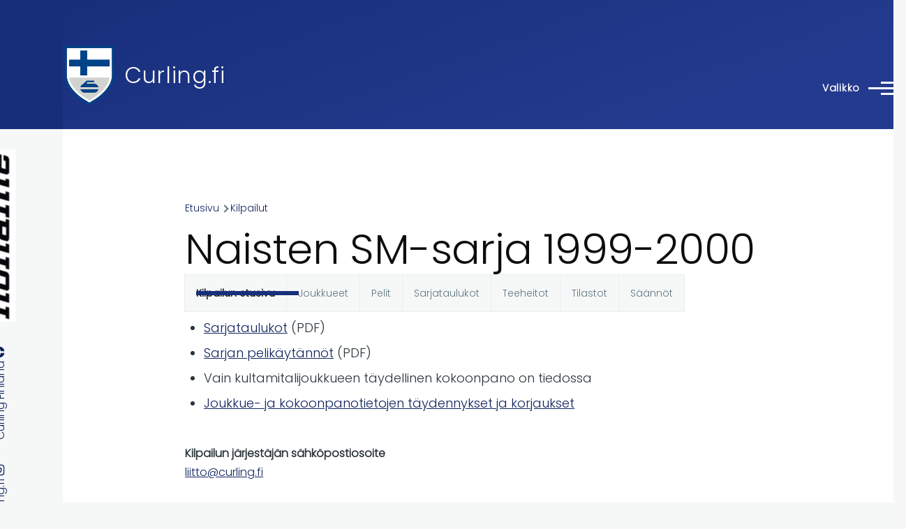

--- FILE ---
content_type: text/html; charset=UTF-8
request_url: https://www.curling.fi/fi/kilpailut/sarjat/3673
body_size: 13053
content:
<!DOCTYPE html>
<html lang="fi" dir="ltr" style="--color--primary-hue:226;--color--primary-saturation:68%;--color--primary-lightness:29">
  <head>
    <meta charset="utf-8" />
<noscript><style>form.antibot * :not(.antibot-message) { display: none !important; }</style>
</noscript><link rel="apple-touch-icon" sizes="180x180" href="/apple-touch-icon.png?v=1" />
<link rel="icon" type="image/png" sizes="32x32" href="/favicon-32x32.png?v=1" />
<link rel="icon" type="image/png" sizes="16x16" href="/favicon-16x16.png?v=1" />
<link rel="manifest" href="/site.webmanifest?v=1" />
<link rel="mask-icon" href="/safari-pinned-tab.svg?v=1" color="#5bbad5" />
<link rel="shortcut icon" href="/favicon.ico?v=1" />
<meta name="msapplication-TileColor" content="#2b5797" />
<meta name="theme-color" content="#ffffff" />
<script async src="https://www.googletagmanager.com/gtag/js?id=UA-493437-3" type="text/plain" id="cookies_ga_google_analytics_tracking_file" data-cookieconsent="analytics"></script>
<script>window.dataLayer = window.dataLayer || [];function gtag(){dataLayer.push(arguments)};gtag("js", new Date());gtag("set", "developer_id.dMDhkMT", true);gtag("config", "UA-493437-3", {"groups":"default","anonymize_ip":true,"page_placeholder":"PLACEHOLDER_page_path","allow_ad_personalization_signals":false});</script>
<meta name="Generator" content="Drupal 10 (https://www.drupal.org)" />
<meta name="MobileOptimized" content="width" />
<meta name="HandheldFriendly" content="true" />
<meta name="viewport" content="width=device-width, initial-scale=1.0" />
<link rel="stylesheet" href="https://fonts.googleapis.com/css?family=Poppins:300&amp;subset=latin-ext&amp;display=swap" media="all" />
<link rel="alternate" hreflang="en" href="https://www.curling.fi/en/competitions/leagues/3673" />
<link rel="alternate" hreflang="fi" href="https://www.curling.fi/fi/kilpailut/sarjat/3673" />
<link rel="canonical" href="https://www.curling.fi/fi/kilpailut/sarjat/3673" />
<link rel="shortlink" href="https://www.curling.fi/fi/node/3673" />

    <title>Naisten SM-sarja 1999-2000 | Curling.fi</title>
    <link rel="stylesheet" media="all" href="/files/assets/css/css_gj0L4qjlA1zchWdBFebfU7aIesvMt1WJP1SkfG6V4tk.css?delta=0&amp;language=fi&amp;theme=curling_theme&amp;include=[base64]" />
<link rel="stylesheet" media="all" href="/files/assets/css/css_i3u4N9-srcXPoaZDUQ4md_G5_FyPsRtiNJiMO-N72Nc.css?delta=1&amp;language=fi&amp;theme=curling_theme&amp;include=[base64]" />

    <script type="application/json" data-drupal-selector="drupal-settings-json">{"path":{"baseUrl":"\/","pathPrefix":"fi\/","currentPath":"node\/3673","currentPathIsAdmin":false,"isFront":false,"currentLanguage":"fi"},"pluralDelimiter":"\u0003","suppressDeprecationErrors":true,"colorbox":{"opacity":"0.85","current":"{current} of {total}","previous":"\u00ab Prev","next":"Next \u00bb","close":"Sulje","maxWidth":"98%","maxHeight":"98%","fixed":true,"mobiledetect":true,"mobiledevicewidth":"480px"},"google_analytics":{"account":"UA-493437-3","trackOutbound":true,"trackMailto":true,"trackTel":true,"trackDownload":true,"trackDownloadExtensions":"7z|aac|arc|arj|asf|asx|avi|bin|csv|doc(x|m)?|dot(x|m)?|exe|flv|gif|gz|gzip|hqx|jar|jpe?g|js|mp(2|3|4|e?g)|mov(ie)?|msi|msp|pdf|phps|png|ppt(x|m)?|pot(x|m)?|pps(x|m)?|ppam|sld(x|m)?|thmx|qtm?|ra(m|r)?|sea|sit|tar|tgz|torrent|txt|wav|wma|wmv|wpd|xls(x|m|b)?|xlt(x|m)|xlam|xml|z|zip","trackColorbox":true},"improved_multi_select":{"selectors":["select[multiple]"],"filtertype":"partial","placeholder_text":"","orderable":false,"js_regex":false,"groupresetfilter":false,"remove_required_attr":false,"buttontext_add":"\u003E","buttontext_addall":"\u00bb","buttontext_del":"\u003C","buttontext_delall":"\u00ab","buttontext_moveup":"Move up","buttontext_movedown":"Move down"},"cookies":{"cookiesjsr":{"config":{"cookie":{"name":"cookiesjsr","expires":31536000000,"domain":"","sameSite":"Lax","secure":false},"library":{"libBasePath":"https:\/\/cdn.jsdelivr.net\/gh\/jfeltkamp\/cookiesjsr@1\/dist","libPath":"https:\/\/cdn.jsdelivr.net\/gh\/jfeltkamp\/cookiesjsr@1\/dist\/cookiesjsr.min.js","scrollLimit":250},"callback":{"method":"post","url":"\/fi\/cookies\/consent\/callback.json","headers":[]},"interface":{"openSettingsHash":"#editCookieSettings","showDenyAll":true,"denyAllOnLayerClose":false,"settingsAsLink":false,"availableLangs":["en","fi"],"defaultLang":"fi","groupConsent":true,"cookieDocs":true}},"services":{"functional":{"id":"functional","services":[{"key":"functional","type":"functional","name":"Required functional","info":{"value":"Fallback","format":"full_html"},"uri":"","needConsent":false}],"weight":1},"tracking":{"id":"tracking","services":[{"key":"analytics","type":"tracking","name":"Google Analytics","info":{"value":"","format":"full_html"},"uri":"","needConsent":true}],"weight":10}},"translation":{"_core":{"default_config_hash":"X8VxTkyAAEb9q-EhYz30-BkJ9Ftv5-u1H7BXLXHQe1o"},"langcode":"fi","bannerText":"Sivustolla k\u00e4ytet\u00e4\u00e4n omia sek\u00e4 kolmannen osapuolen ev\u00e4steit\u00e4. Sivuston omat ev\u00e4steet ovat v\u00e4ltt\u00e4m\u00e4tt\u00f6mi\u00e4 mm. sivuston sis\u00e4\u00e4nkirjautumisen mahdollistamiseksi. Kolmannen osapuolen ev\u00e4steiden avulla ker\u00e4t\u00e4\u00e4n tietoja sivuston k\u00e4yt\u00f6st\u00e4 k\u00e4ytt\u00e4j\u00e4kokemuksen kehitt\u00e4miseksi. Mik\u00e4li valitset \u0022HYV\u00c4KSY KAIKKI\u0022, annat suostumuksesi kaikkien ev\u00e4steiden k\u00e4ytt\u00e4miseen. Voit hyv\u00e4ksy\u00e4 tai kielt\u00e4\u00e4 eri ev\u00e4stetyypit koska tahansa valitsemalla \u0022Asetukset\u0022.","privacyPolicy":"Tietosuojaseloste","privacyUri":"\/fi\/tietosuojaselosteet","imprint":"","imprintUri":"","cookieDocs":"Tietoa ev\u00e4steist\u00e4","cookieDocsUri":"https:\/\/www.curling.fi\/fi\/tietoa-evasteista","officialWebsite":"Official website","denyAll":"Vain v\u00e4ltt\u00e4m\u00e4tt\u00f6m\u00e4t","alwaysActive":"Aina aktiivinen","settings":"Ev\u00e4steasetukset","acceptAll":"Hyv\u00e4ksy kaikki","requiredCookies":"V\u00e4ltt\u00e4m\u00e4tt\u00f6m\u00e4t ev\u00e4steet","cookieSettings":"Ev\u00e4steasetukset","close":"Sulje","readMore":"Lue lis\u00e4\u00e4","allowed":"sallittu","denied":"kielletty","settingsAllServices":"Kaikkien ev\u00e4steiden asetukset","saveSettings":"Tallenna","default_langcode":"en","disclaimerText":"All cookie information is subject to change by the service providers. We update this information regularly.","disclaimerTextPosition":"above","processorDetailsLabel":"Processor Company Details","processorLabel":"Company","processorWebsiteUrlLabel":"Company Website","processorPrivacyPolicyUrlLabel":"Company Privacy Policy","processorCookiePolicyUrlLabel":"Company Cookie Policy","processorContactLabel":"Data Protection Contact Details","placeholderAcceptAllText":"Accept All Cookies","functional":{"title":"V\u00e4ltt\u00e4m\u00e4tt\u00f6m\u00e4t ev\u00e4steet","details":"V\u00e4ltt\u00e4m\u00e4tt\u00f6mi\u00e4 ev\u00e4steit\u00e4 k\u00e4ytet\u00e4\u00e4n mm. sis\u00e4\u00e4nkirjautumisten hallintaan. Lue lis\u00e4\u00e4 sivuston v\u00e4ltt\u00e4m\u00e4tt\u00f6mist\u00e4 ev\u00e4steist\u00e4 alla olevasta linkist\u00e4."},"tracking":{"title":"Analytiikkaev\u00e4steet","details":"Analytiikkaev\u00e4steet ovat kolmannen osapuolen ev\u00e4steit\u00e4. Analytiikan avulla seurataan sivuston k\u00e4ytt\u00f6\u00e4 k\u00e4ytt\u00e4j\u00e4kokemuksen parantamiseksi. Lue lis\u00e4\u00e4 analytiikkaev\u00e4steist\u00e4 alla olevasta linkist\u00e4."}}},"cookiesTexts":{"_core":{"default_config_hash":"X8VxTkyAAEb9q-EhYz30-BkJ9Ftv5-u1H7BXLXHQe1o"},"langcode":"fi","bannerText":"Sivustolla k\u00e4ytet\u00e4\u00e4n omia sek\u00e4 kolmannen osapuolen ev\u00e4steit\u00e4. Sivuston omat ev\u00e4steet ovat v\u00e4ltt\u00e4m\u00e4tt\u00f6mi\u00e4 mm. sivuston sis\u00e4\u00e4nkirjautumisen mahdollistamiseksi. Kolmannen osapuolen ev\u00e4steiden avulla ker\u00e4t\u00e4\u00e4n tietoja sivuston k\u00e4yt\u00f6st\u00e4 k\u00e4ytt\u00e4j\u00e4kokemuksen kehitt\u00e4miseksi. Mik\u00e4li valitset \u0022HYV\u00c4KSY KAIKKI\u0022, annat suostumuksesi kaikkien ev\u00e4steiden k\u00e4ytt\u00e4miseen. Voit hyv\u00e4ksy\u00e4 tai kielt\u00e4\u00e4 eri ev\u00e4stetyypit koska tahansa valitsemalla \u0022Asetukset\u0022.","privacyPolicy":"Tietosuojaseloste","privacyUri":"\/node\/949","imprint":"","imprintUri":"","cookieDocs":"Tietoa ev\u00e4steist\u00e4","cookieDocsUri":"https:\/\/www.curling.fi\/fi\/tietoa-evasteista","officialWebsite":"Official website","denyAll":"Vain v\u00e4ltt\u00e4m\u00e4tt\u00f6m\u00e4t","alwaysActive":"Aina aktiivinen","settings":"Ev\u00e4steasetukset","acceptAll":"Hyv\u00e4ksy kaikki","requiredCookies":"V\u00e4ltt\u00e4m\u00e4tt\u00f6m\u00e4t ev\u00e4steet","cookieSettings":"Ev\u00e4steasetukset","close":"Sulje","readMore":"Lue lis\u00e4\u00e4","allowed":"sallittu","denied":"kielletty","settingsAllServices":"Kaikkien ev\u00e4steiden asetukset","saveSettings":"Tallenna","default_langcode":"en","disclaimerText":"All cookie information is subject to change by the service providers. We update this information regularly.","disclaimerTextPosition":"above","processorDetailsLabel":"Processor Company Details","processorLabel":"Company","processorWebsiteUrlLabel":"Company Website","processorPrivacyPolicyUrlLabel":"Company Privacy Policy","processorCookiePolicyUrlLabel":"Company Cookie Policy","processorContactLabel":"Data Protection Contact Details","placeholderAcceptAllText":"Accept All Cookies"},"services":{"analytics":{"uuid":"d1b0cfbd-a8a3-488a-ad19-b02e5c2bfbf4","langcode":"fi","status":true,"dependencies":{"enforced":{"module":["cookies_ga"]}},"_core":{"default_config_hash":"aYbFdFXbVPCH9Lp3OmPtEGUPT48_WuWxK8pzqzYTUj4"},"id":"analytics","label":"Google Analytics","group":"tracking","info":{"value":"","format":"full_html"},"consentRequired":true,"purpose":"","processor":"","processorContact":"","processorUrl":"","processorPrivacyPolicyUrl":"","processorCookiePolicyUrl":"","placeholderMainText":"This content is blocked because google analytics cookies have not been accepted.","placeholderAcceptText":"Only accept google analytics cookies"},"functional":{"uuid":"10993477-8e3f-4a7f-a0b6-233c6abac65b","langcode":"fi","status":true,"dependencies":[],"id":"functional","label":"Required functional","group":"functional","info":{"value":"Fallback","format":"full_html"},"consentRequired":false,"purpose":"","processor":"","processorContact":"","processorUrl":"","processorPrivacyPolicyUrl":"","processorCookiePolicyUrl":"","placeholderMainText":"This content is blocked because required functional cookies have not been accepted.","placeholderAcceptText":"Only accept required functional cookies"}},"groups":{"functional":{"uuid":"d38b1181-106f-44ce-8e43-1677c8230558","langcode":"fi","status":true,"dependencies":[],"id":"functional","label":"V\u00e4ltt\u00e4m\u00e4tt\u00f6m\u00e4t ev\u00e4steet","weight":1,"title":"V\u00e4ltt\u00e4m\u00e4tt\u00f6m\u00e4t ev\u00e4steet","details":"V\u00e4ltt\u00e4m\u00e4tt\u00f6mi\u00e4 ev\u00e4steit\u00e4 k\u00e4ytet\u00e4\u00e4n mm. sis\u00e4\u00e4nkirjautumisten hallintaan. Lue lis\u00e4\u00e4 sivuston v\u00e4ltt\u00e4m\u00e4tt\u00f6mist\u00e4 ev\u00e4steist\u00e4 alla olevasta linkist\u00e4."},"performance":{"uuid":"cef6e615-e8ae-4b0f-9b72-9674cff75eb1","langcode":"fi","status":true,"dependencies":[],"_core":{"default_config_hash":"Jv3uIJviBj7D282Qu1ZpEQwuOEb3lCcDvx-XVHeOJpw"},"id":"performance","label":"Suorituskyky","weight":30,"title":"Performance Cookies","details":"Performance cookies collect aggregated information about how our website is used. The purpose of this is to improve its attractiveness, content and functionality. These cookies help us to determine whether, how often and for how long particular sub-pages of our website are accessed and which content users are particularly interested in. Search terms, country, region and (where applicable) the city from which the website is accessed are also recorded, as is the proportion of mobile devices that are used to access the website. We use this information to compile statistical reports that help us tailor the content of our website to your needs and optimize our offer."},"social":{"uuid":"70ad1bb1-bd73-437f-9c7e-f39bd18736b4","langcode":"fi","status":true,"dependencies":[],"_core":{"default_config_hash":"vog2tbqqQHjVkue0anA0RwlzvOTPNTvP7_JjJxRMVAQ"},"id":"social","label":"Social Plugins","weight":20,"title":"Social Plugins","details":"Comments managers facilitate the filing of comments and fight against spam."},"tracking":{"uuid":"3fba6f24-e7e1-4370-89cd-47e53ef1466c","langcode":"fi","status":true,"dependencies":[],"_core":{"default_config_hash":"_gYDe3qoEc6L5uYR6zhu5V-3ARLlyis9gl1diq7Tnf4"},"id":"tracking","label":"Tracking","weight":10,"title":"Analytiikkaev\u00e4steet","details":"Analytiikkaev\u00e4steet ovat kolmannen osapuolen ev\u00e4steit\u00e4. Analytiikan avulla seurataan sivuston k\u00e4ytt\u00f6\u00e4 k\u00e4ytt\u00e4j\u00e4kokemuksen parantamiseksi. Lue lis\u00e4\u00e4 analytiikkaev\u00e4steist\u00e4 alla olevasta linkist\u00e4."},"video":{"uuid":"b28dc976-59da-4c09-a9cc-78329e3553ef","langcode":"fi","status":true,"dependencies":[],"_core":{"default_config_hash":"w1WnCmP2Xfgx24xbx5u9T27XLF_ZFw5R0MlO-eDDPpQ"},"id":"video","label":"Videos","weight":40,"title":"Video","details":"Video sharing services help to add rich media on the site and increase its visibility."}}},"user":{"uid":0,"permissionsHash":"e35af6748ed62d2a6d2964b1df1068b15174b91034da6f9da823e8bd26795324"}}</script>
<script src="/files/assets/js/js_nvyb0k-G8c7qvP-QbPwsOk3cXJzGHHD_q_Ix5z0PgKI.js?scope=header&amp;delta=0&amp;language=fi&amp;theme=curling_theme&amp;include=eJxdiUEOwzAIBD_klidZxKEWLQYLHKv5fXNIc8hhtZqZYmK-2Be6IGsqJ2ZWYSW48dHtwxRw_jv8WVb961wRUFH2wSVSNatC-RJwF4lbd5u05rbJ4BwkVAZwi2TCk9xAcXLFwaaP7tzQ9ysNXCJFx3ZMwZbXFgUH_QATQ1MC"></script>
<script src="/modules/contrib/cookies/js/cookiesjsr.conf.js?v=10.5.4" defer></script>

    
<link rel="preload" href="/core/themes/olivero/fonts/metropolis/Metropolis-Regular.woff2" as="font" type="font/woff2" crossorigin>
<link rel="preload" href="/core/themes/olivero/fonts/metropolis/Metropolis-SemiBold.woff2" as="font" type="font/woff2" crossorigin>
<link rel="preload" href="/core/themes/olivero/fonts/metropolis/Metropolis-Bold.woff2" as="font" type="font/woff2" crossorigin>
<link rel="preload" href="/core/themes/olivero/fonts/lora/lora-v14-latin-regular.woff2" as="font" type="font/woff2" crossorigin>
    <noscript><link rel="stylesheet" href="/core/themes/olivero/css/components/navigation/nav-primary-no-js.css?t596na" />
</noscript>
  </head>
  <body class="fontyourface is-always-mobile-nav path-node page-node-type-curling-competition">
        <a href="#main-content" class="visually-hidden focusable skip-link">
      Skip to main content
    </a>
    
      <div class="dialog-off-canvas-main-canvas" data-off-canvas-main-canvas>
    
<div id="page-wrapper" class="page-wrapper">
  <div id="page">

          <header id="header" class="site-header" data-drupal-selector="site-header" role="banner">

                <div class="site-header__fixable" data-drupal-selector="site-header-fixable">
          <div class="site-header__initial">
            <button class="sticky-header-toggle" data-drupal-selector="sticky-header-toggle" role="switch" aria-controls="site-header__inner" aria-label="Sticky header" aria-checked="false">
              <span class="sticky-header-toggle__icon">
                <span></span>
                <span></span>
                <span></span>
              </span>
            </button>
          </div>

                    <div id="site-header__inner" class="site-header__inner" data-drupal-selector="site-header-inner">
            <div class="container site-header__inner__container">

              


<div id="block-curling-theme-site-branding" class="site-branding block block-system block-system-branding-block">
  
    
    <div class="site-branding__inner">
          <a href="/fi" rel="home" class="site-branding__logo">
        <img src="/files/curlingliitto-logo.png" alt="Etusivu" fetchpriority="high" />
      </a>
              <div class="site-branding__text">
        <div class="site-branding__name">
          <a href="/fi" title="Etusivu" rel="home">Curling.fi</a>
        </div>
      </div>
      </div>
</div>

<div class="header-nav-overlay" data-drupal-selector="header-nav-overlay"></div>


                              <div class="mobile-buttons" data-drupal-selector="mobile-buttons">
                  <button class="mobile-nav-button" data-drupal-selector="mobile-nav-button" aria-label="Main Menu" aria-controls="header-nav" aria-expanded="false">
                    <span class="mobile-nav-button__label">Valikko</span>
                    <span class="mobile-nav-button__icon"></span>
                  </button>
                </div>

                <div id="header-nav" class="header-nav" data-drupal-selector="header-nav">
                  


<div id="block-curling-theme-languageblockfi" class="block block-simple-block block-simple-blocklanguage-block-fi">
  
    
      <div class="block__content">
      <a href="/en">In English</a>
    </div>
  </div>
<nav  id="block-curling-theme-main-menu" class="primary-nav block block-menu navigation menu--main" aria-labelledby="block-curling-theme-main-menu-menu" role="navigation">
            
  <h2 class="visually-hidden block__title" id="block-curling-theme-main-menu-menu">Päävalikko</h2>
  
        


          
        
    <ul  class="menu primary-nav__menu primary-nav__menu--level-1" data-drupal-selector="primary-nav-menu--level-1">
            
                          
        
        
        <li class="primary-nav__menu-item primary-nav__menu-item--link primary-nav__menu-item--level-1">
                              
                      <a href="/fi" class="primary-nav__menu-link primary-nav__menu-link--link primary-nav__menu-link--level-1" data-drupal-selector="primary-nav-menu-link-has-children" data-drupal-link-system-path="&lt;front&gt;">            <span class="primary-nav__menu-link-inner primary-nav__menu-link-inner--level-1">Etusivu</span>
          </a>

            
                  </li>
      
                          
        
        
        <li class="primary-nav__menu-item primary-nav__menu-item--link primary-nav__menu-item--level-1 primary-nav__menu-item--has-children" data-drupal-selector="primary-nav-menu-item-has-children">
                              
                      <a href="/fi/laji" class="primary-nav__menu-link primary-nav__menu-link--link primary-nav__menu-link--level-1 primary-nav__menu-link--has-children" data-drupal-selector="primary-nav-menu-link-has-children" data-drupal-link-system-path="node/115">            <span class="primary-nav__menu-link-inner primary-nav__menu-link-inner--level-1">Tutustu curlingiin</span>
          </a>

                                                        
                <button class="primary-nav__button-toggle" data-drupal-selector="primary-nav-submenu-toggle-button" aria-controls="primary-menu-item-12" aria-expanded="false" aria-hidden="true" tabindex="-1">
                  <span class="visually-hidden">Tutustu curlingiin sub-navigation</span>
                  <span class="icon--menu-toggle"></span>
                </button>
              
                                      
              <span data-drupal-selector="primary-nav-menu-🥕" class="primary-nav__menu-🥕"></span>
    
    <ul  class="menu primary-nav__menu primary-nav__menu--level-2" data-drupal-selector="primary-nav-menu--level-2" id="primary-menu-item-12">
            
                          
        
        
        <li class="primary-nav__menu-item primary-nav__menu-item--link primary-nav__menu-item--level-2 primary-nav__menu-item--has-children">
                              
                      <a href="/fi/laji/pahkinankuoressa" class="primary-nav__menu-link primary-nav__menu-link--link primary-nav__menu-link--level-2 primary-nav__menu-link--has-children" data-drupal-link-system-path="node/10005">            <span class="primary-nav__menu-link-inner primary-nav__menu-link-inner--level-2">Curling pähkinänkuoressa</span>
          </a>

                                        
                                      
        
    <ul  class="menu primary-nav__menu primary-nav__menu--level-3" id="primary-menu-item-121">
            
                          
        
        
        <li class="primary-nav__menu-item primary-nav__menu-item--link primary-nav__menu-item--level-3">
                              
                      <a href="/fi/laji/pahkinankuoressa/valineet" class="primary-nav__menu-link primary-nav__menu-link--link primary-nav__menu-link--level-3" data-drupal-link-system-path="node/126">            <span class="primary-nav__menu-link-inner primary-nav__menu-link-inner--level-3">Curlingvälineet</span>
          </a>

            
                  </li>
          </ul>
  
            
                  </li>
      
                          
        
        
        <li class="primary-nav__menu-item primary-nav__menu-item--link primary-nav__menu-item--level-2">
                              
                      <a href="/fi/laji/pelipaikat" class="primary-nav__menu-link primary-nav__menu-link--link primary-nav__menu-link--level-2" data-drupal-link-system-path="laji/pelipaikat">            <span class="primary-nav__menu-link-inner primary-nav__menu-link-inner--level-2">Pelipaikat Suomessa</span>
          </a>

            
                  </li>
      
                          
        
        
        <li class="primary-nav__menu-item primary-nav__menu-item--link primary-nav__menu-item--level-2">
                              
                      <a href="/fi/laji/seurat" class="primary-nav__menu-link primary-nav__menu-link--link primary-nav__menu-link--level-2" data-drupal-link-system-path="laji/seurat">            <span class="primary-nav__menu-link-inner primary-nav__menu-link-inner--level-2">Suomen curlingseurat</span>
          </a>

            
                  </li>
      
                          
        
        
        <li class="primary-nav__menu-item primary-nav__menu-item--link primary-nav__menu-item--level-2">
                              
                      <a href="/fi/laji/mixed-doubles" class="primary-nav__menu-link primary-nav__menu-link--link primary-nav__menu-link--level-2" data-drupal-link-system-path="node/2021">            <span class="primary-nav__menu-link-inner primary-nav__menu-link-inner--level-2">Paricurling</span>
          </a>

            
                  </li>
      
                          
        
        
        <li class="primary-nav__menu-item primary-nav__menu-item--link primary-nav__menu-item--level-2">
                              
                      <a href="/fi/laji/pyoratuolicurling" class="primary-nav__menu-link primary-nav__menu-link--link primary-nav__menu-link--level-2" data-drupal-link-system-path="node/141">            <span class="primary-nav__menu-link-inner primary-nav__menu-link-inner--level-2">Pyörätuolicurling</span>
          </a>

            
                  </li>
      
                          
        
        
        <li class="primary-nav__menu-item primary-nav__menu-item--link primary-nav__menu-item--level-2">
                              
                      <a href="/fi/liitto/lattiacurling" class="primary-nav__menu-link primary-nav__menu-link--link primary-nav__menu-link--level-2" data-drupal-link-system-path="node/63941">            <span class="primary-nav__menu-link-inner primary-nav__menu-link-inner--level-2">Lattiacurling</span>
          </a>

            
                  </li>
          </ul>
  
            
                  </li>
      
                          
        
        
        <li class="primary-nav__menu-item primary-nav__menu-item--link primary-nav__menu-item--level-1 primary-nav__menu-item--has-children" data-drupal-selector="primary-nav-menu-item-has-children">
                              
                      <a href="/fi/pelaajille" class="primary-nav__menu-link primary-nav__menu-link--link primary-nav__menu-link--level-1 primary-nav__menu-link--has-children" data-drupal-selector="primary-nav-menu-link-has-children" data-drupal-link-system-path="node/71633">            <span class="primary-nav__menu-link-inner primary-nav__menu-link-inner--level-1">Pelaajille</span>
          </a>

                                                        
                <button class="primary-nav__button-toggle" data-drupal-selector="primary-nav-submenu-toggle-button" aria-controls="primary-menu-item-123" aria-expanded="false" aria-hidden="true" tabindex="-1">
                  <span class="visually-hidden">Pelaajille sub-navigation</span>
                  <span class="icon--menu-toggle"></span>
                </button>
              
                                      
              <span data-drupal-selector="primary-nav-menu-🥕" class="primary-nav__menu-🥕"></span>
    
    <ul  class="menu primary-nav__menu primary-nav__menu--level-2" data-drupal-selector="primary-nav-menu--level-2" id="primary-menu-item-123">
            
                          
        
        
        <li class="primary-nav__menu-item primary-nav__menu-item--link primary-nav__menu-item--level-2">
                              
                      <a href="/fi/pelaajille/lisenssit-ja-vakuutukset" class="primary-nav__menu-link primary-nav__menu-link--link primary-nav__menu-link--level-2" data-drupal-link-system-path="node/5495">            <span class="primary-nav__menu-link-inner primary-nav__menu-link-inner--level-2">Curlingliiton lisenssit ja vakuutukset</span>
          </a>

            
                  </li>
      
                          
        
        
        <li class="primary-nav__menu-item primary-nav__menu-item--link primary-nav__menu-item--level-2">
                              
                      <a href="/fi/pelaajille/valmennuspankki" class="primary-nav__menu-link primary-nav__menu-link--link primary-nav__menu-link--level-2" data-drupal-link-system-path="pelaajille/valmennuspankki">            <span class="primary-nav__menu-link-inner primary-nav__menu-link-inner--level-2">Valmennuspankki ja ohjeita</span>
          </a>

            
                  </li>
      
                          
        
        
        <li class="primary-nav__menu-item primary-nav__menu-item--link primary-nav__menu-item--level-2">
                              
                      <a href="/fi/pelaajille/kuvagalleria" class="primary-nav__menu-link primary-nav__menu-link--link primary-nav__menu-link--level-2" data-drupal-link-system-path="pelaajille/kuvagalleria">            <span class="primary-nav__menu-link-inner primary-nav__menu-link-inner--level-2">Kuvagalleria</span>
          </a>

            
                  </li>
      
                          
        
        
        <li class="primary-nav__menu-item primary-nav__menu-item--link primary-nav__menu-item--level-2 primary-nav__menu-item--has-children">
                              
                      <a href="/fi/yhteiso/keskustelufoorumi" class="primary-nav__menu-link primary-nav__menu-link--link primary-nav__menu-link--level-2 primary-nav__menu-link--has-children" data-drupal-link-system-path="forum">            <span class="primary-nav__menu-link-inner primary-nav__menu-link-inner--level-2">Keskustelufoorumi</span>
          </a>

                                        
                                      
        
    <ul  class="menu primary-nav__menu primary-nav__menu--level-3" id="primary-menu-item-1231234">
            
                          
        
        
        <li class="primary-nav__menu-item primary-nav__menu-item--link primary-nav__menu-item--level-3">
                              
                      <a href="/fi/yhteiso/keskustelufoorumi/pelaaja-ja-valineporssi" class="primary-nav__menu-link primary-nav__menu-link--link primary-nav__menu-link--level-3" data-drupal-link-system-path="forum/5">            <span class="primary-nav__menu-link-inner primary-nav__menu-link-inner--level-3">Pelaaja- ja välinepörssi</span>
          </a>

            
                  </li>
      
                          
        
        
        <li class="primary-nav__menu-item primary-nav__menu-item--link primary-nav__menu-item--level-3">
                              
                      <a href="/fi/yhteiso/keskustelufoorumi/yleinen-keskustelu" class="primary-nav__menu-link primary-nav__menu-link--link primary-nav__menu-link--level-3" data-drupal-link-system-path="forum/2">            <span class="primary-nav__menu-link-inner primary-nav__menu-link-inner--level-3">Yleinen keskustelu</span>
          </a>

            
                  </li>
      
                          
        
        
        <li class="primary-nav__menu-item primary-nav__menu-item--link primary-nav__menu-item--level-3">
                              
                      <a href="/fi/yhteiso/keskustelufoorumi/sm-sarja-turnaukset-ja-arvokisat" class="primary-nav__menu-link primary-nav__menu-link--link primary-nav__menu-link--level-3" data-drupal-link-system-path="forum/3">            <span class="primary-nav__menu-link-inner primary-nav__menu-link-inner--level-3">SM-sarja, turnaukset ja arvokisat</span>
          </a>

            
                  </li>
      
                          
        
        
        <li class="primary-nav__menu-item primary-nav__menu-item--link primary-nav__menu-item--level-3">
                              
                      <a href="/fi/yhteiso/keskustelufoorumi/paikallissarjat" class="primary-nav__menu-link primary-nav__menu-link--link primary-nav__menu-link--level-3" data-drupal-link-system-path="forum/4">            <span class="primary-nav__menu-link-inner primary-nav__menu-link-inner--level-3">Paikallissarjat</span>
          </a>

            
                  </li>
          </ul>
  
            
                  </li>
      
                          
        
        
        <li class="primary-nav__menu-item primary-nav__menu-item--link primary-nav__menu-item--level-2">
                              
                      <a href="/fi/yhteiso/curlinglehti" class="primary-nav__menu-link primary-nav__menu-link--link primary-nav__menu-link--level-2" data-drupal-link-system-path="yhteiso/curlinglehti">            <span class="primary-nav__menu-link-inner primary-nav__menu-link-inner--level-2">Curlinglehti</span>
          </a>

            
                  </li>
      
                          
        
        
        <li class="primary-nav__menu-item primary-nav__menu-item--link primary-nav__menu-item--level-2 primary-nav__menu-item--has-children">
                              
                      <a href="/fi/pelaajille/maajoukkueinfo" class="primary-nav__menu-link primary-nav__menu-link--link primary-nav__menu-link--level-2 primary-nav__menu-link--has-children" data-drupal-link-system-path="node/69139">            <span class="primary-nav__menu-link-inner primary-nav__menu-link-inner--level-2">Ohjeet maajoukkueille</span>
          </a>

                                        
                                      
        
    <ul  class="menu primary-nav__menu primary-nav__menu--level-3" id="primary-menu-item-123123456">
            
                          
        
        
        <li class="primary-nav__menu-item primary-nav__menu-item--link primary-nav__menu-item--level-3">
                              
                      <a href="/fi/pelaajille/maajoukkueinfo/edustusjoukkueiden-valinnat" class="primary-nav__menu-link primary-nav__menu-link--link primary-nav__menu-link--level-3" data-drupal-link-system-path="node/10123">            <span class="primary-nav__menu-link-inner primary-nav__menu-link-inner--level-3">Edustusjoukkueiden valinta</span>
          </a>

            
                  </li>
          </ul>
  
            
                  </li>
          </ul>
  
            
                  </li>
      
                          
        
        
        <li class="primary-nav__menu-item primary-nav__menu-item--link primary-nav__menu-item--level-1 primary-nav__menu-item--has-children" data-drupal-selector="primary-nav-menu-item-has-children">
                              
                      <a href="/fi/seuroille" class="primary-nav__menu-link primary-nav__menu-link--link primary-nav__menu-link--level-1 primary-nav__menu-link--has-children" data-drupal-selector="primary-nav-menu-link-has-children" data-drupal-link-system-path="node/71634">            <span class="primary-nav__menu-link-inner primary-nav__menu-link-inner--level-1">Seuroille</span>
          </a>

                                                        
                <button class="primary-nav__button-toggle" data-drupal-selector="primary-nav-submenu-toggle-button" aria-controls="primary-menu-item-1234" aria-expanded="false" aria-hidden="true" tabindex="-1">
                  <span class="visually-hidden">Seuroille sub-navigation</span>
                  <span class="icon--menu-toggle"></span>
                </button>
              
                                      
              <span data-drupal-selector="primary-nav-menu-🥕" class="primary-nav__menu-🥕"></span>
    
    <ul  class="menu primary-nav__menu primary-nav__menu--level-2" data-drupal-selector="primary-nav-menu--level-2" id="primary-menu-item-1234">
            
                          
        
        
        <li class="primary-nav__menu-item primary-nav__menu-item--link primary-nav__menu-item--level-2">
                              
                      <a href="/fi/seuroille/resurssipankki" class="primary-nav__menu-link primary-nav__menu-link--link primary-nav__menu-link--level-2" data-drupal-link-system-path="seuroille/resurssipankki">            <span class="primary-nav__menu-link-inner primary-nav__menu-link-inner--level-2">Resurssipankki ja ohjeita</span>
          </a>

            
                  </li>
      
                          
        
        
        <li class="primary-nav__menu-item primary-nav__menu-item--link primary-nav__menu-item--level-2">
                              
                      <a href="/fi/seuroille/valmentajan-polku" class="primary-nav__menu-link primary-nav__menu-link--link primary-nav__menu-link--level-2" data-drupal-link-system-path="node/12825">            <span class="primary-nav__menu-link-inner primary-nav__menu-link-inner--level-2">Valmentajan polku</span>
          </a>

            
                  </li>
      
                          
        
        
        <li class="primary-nav__menu-item primary-nav__menu-item--link primary-nav__menu-item--level-2">
                              
                      <a href="/fi/seuroille/tietosuojaohjeistus" class="primary-nav__menu-link primary-nav__menu-link--link primary-nav__menu-link--level-2" data-drupal-link-system-path="node/12925">            <span class="primary-nav__menu-link-inner primary-nav__menu-link-inner--level-2">Tietosuojaohjeistus</span>
          </a>

            
                  </li>
          </ul>
  
            
                  </li>
      
                          
        
        
        <li class="primary-nav__menu-item primary-nav__menu-item--link primary-nav__menu-item--level-1 primary-nav__menu-item--has-children" data-drupal-selector="primary-nav-menu-item-has-children">
                              
                      <a href="/fi/kilpailut" class="primary-nav__menu-link primary-nav__menu-link--link primary-nav__menu-link--level-1 primary-nav__menu-link--has-children" data-drupal-selector="primary-nav-menu-link-has-children" data-drupal-link-system-path="node/116">            <span class="primary-nav__menu-link-inner primary-nav__menu-link-inner--level-1">Kilpailut</span>
          </a>

                                                        
                <button class="primary-nav__button-toggle" data-drupal-selector="primary-nav-submenu-toggle-button" aria-controls="primary-menu-item-12345" aria-expanded="false" aria-hidden="true" tabindex="-1">
                  <span class="visually-hidden">Kilpailut sub-navigation</span>
                  <span class="icon--menu-toggle"></span>
                </button>
              
                                      
              <span data-drupal-selector="primary-nav-menu-🥕" class="primary-nav__menu-🥕"></span>
    
    <ul  class="menu primary-nav__menu primary-nav__menu--level-2" data-drupal-selector="primary-nav-menu--level-2" id="primary-menu-item-12345">
            
                          
        
        
        <li class="primary-nav__menu-item primary-nav__menu-item--link primary-nav__menu-item--level-2">
                              
                      <a href="/fi/kilpailut/huippu-urheilu" class="primary-nav__menu-link primary-nav__menu-link--link primary-nav__menu-link--level-2" data-drupal-link-system-path="node/10893">            <span class="primary-nav__menu-link-inner primary-nav__menu-link-inner--level-2">Curlingliiton huippu-urheilu</span>
          </a>

            
                  </li>
      
                          
        
        
        <li class="primary-nav__menu-item primary-nav__menu-item--link primary-nav__menu-item--level-2 primary-nav__menu-item--has-children">
                              
                      <a href="/fi/kilpailut/saannot" class="primary-nav__menu-link primary-nav__menu-link--link primary-nav__menu-link--level-2 primary-nav__menu-link--has-children" data-drupal-link-system-path="node/127">            <span class="primary-nav__menu-link-inner primary-nav__menu-link-inner--level-2">Curlingin säännöt</span>
          </a>

                                        
                                      
        
    <ul  class="menu primary-nav__menu primary-nav__menu--level-3" id="primary-menu-item-1234512">
            
                          
        
        
        <li class="primary-nav__menu-item primary-nav__menu-item--link primary-nav__menu-item--level-3">
                              
                      <a href="/fi/laji/saannot/peli-ja-kilpailusaannot" class="primary-nav__menu-link primary-nav__menu-link--link primary-nav__menu-link--level-3" data-drupal-link-system-path="node/2019">            <span class="primary-nav__menu-link-inner primary-nav__menu-link-inner--level-3">Peli- ja kilpailusäännöt</span>
          </a>

            
                  </li>
      
                          
        
        
        <li class="primary-nav__menu-item primary-nav__menu-item--link primary-nav__menu-item--level-3">
                              
                      <a href="/fi/laji/saannot/erikoissanastoa" class="primary-nav__menu-link primary-nav__menu-link--link primary-nav__menu-link--level-3" data-drupal-link-system-path="node/2018">            <span class="primary-nav__menu-link-inner primary-nav__menu-link-inner--level-3">Curlingin erikoissanastoa</span>
          </a>

            
                  </li>
      
                          
        
        
        <li class="primary-nav__menu-item primary-nav__menu-item--link primary-nav__menu-item--level-3">
                              
                      <a href="/fi/kilpailut/saannot/sm/sm-kilpailut" class="primary-nav__menu-link primary-nav__menu-link--link primary-nav__menu-link--level-3" data-drupal-link-system-path="node/65096">            <span class="primary-nav__menu-link-inner primary-nav__menu-link-inner--level-3">SM-kilpailujen säännöt</span>
          </a>

            
                  </li>
      
                          
        
        
        <li class="primary-nav__menu-item primary-nav__menu-item--link primary-nav__menu-item--level-3">
                              
                      <a href="/fi/kilpailut/saannot/pyoratuolicurling" class="primary-nav__menu-link primary-nav__menu-link--link primary-nav__menu-link--level-3" data-drupal-link-system-path="node/128">            <span class="primary-nav__menu-link-inner primary-nav__menu-link-inner--level-3">Pyörätuolicurlingin säännöt</span>
          </a>

            
                  </li>
          </ul>
  
            
                  </li>
      
                          
        
        
        <li class="primary-nav__menu-item primary-nav__menu-item--link primary-nav__menu-item--level-2 primary-nav__menu-item--has-children">
                              
                      <a href="/fi/kilpailut/sm" class="primary-nav__menu-link primary-nav__menu-link--link primary-nav__menu-link--level-2 primary-nav__menu-link--has-children" data-drupal-link-system-path="kilpailut/sm">            <span class="primary-nav__menu-link-inner primary-nav__menu-link-inner--level-2">SM-kilpailut</span>
          </a>

                                        
                                      
        
    <ul  class="menu primary-nav__menu primary-nav__menu--level-3" id="primary-menu-item-12345123">
            
                          
        
        
        <li class="primary-nav__menu-item primary-nav__menu-item--link primary-nav__menu-item--level-3">
                              
                      <a href="/fi/kilpailut/sarjat/71844" class="primary-nav__menu-link primary-nav__menu-link--link primary-nav__menu-link--level-3" data-drupal-link-system-path="node/71844">            <span class="primary-nav__menu-link-inner primary-nav__menu-link-inner--level-3">Curlingin SM-sarja</span>
          </a>

            
                  </li>
      
                          
        
        
        <li class="primary-nav__menu-item primary-nav__menu-item--link primary-nav__menu-item--level-3">
                              
                      <a href="/fi/kilpailut/sarjat/71798" class="primary-nav__menu-link primary-nav__menu-link--link primary-nav__menu-link--level-3" data-drupal-link-system-path="node/71798">            <span class="primary-nav__menu-link-inner primary-nav__menu-link-inner--level-3">Pyörätuolicurlingin parikilpailu</span>
          </a>

            
                  </li>
      
                          
        
        
        <li class="primary-nav__menu-item primary-nav__menu-item--link primary-nav__menu-item--level-3">
                              
                      <a href="/fi/kilpailut/sarjat/72090" class="primary-nav__menu-link primary-nav__menu-link--link primary-nav__menu-link--level-3" data-drupal-link-system-path="node/72090">            <span class="primary-nav__menu-link-inner primary-nav__menu-link-inner--level-3">Seniorien SM-kilpailu</span>
          </a>

            
                  </li>
          </ul>
  
            
                  </li>
      
                          
        
        
        <li class="primary-nav__menu-item primary-nav__menu-item--link primary-nav__menu-item--level-2 primary-nav__menu-item--has-children">
                              
                      <a href="/fi/kilpailut/turnaukset" class="primary-nav__menu-link primary-nav__menu-link--link primary-nav__menu-link--level-2 primary-nav__menu-link--has-children" data-drupal-link-system-path="kilpailut/turnaukset">            <span class="primary-nav__menu-link-inner primary-nav__menu-link-inner--level-2">Turnaukset</span>
          </a>

                                        
                                      
        
    <ul  class="menu primary-nav__menu primary-nav__menu--level-3" id="primary-menu-item-123451234">
            
                          
        
        
        <li class="primary-nav__menu-item primary-nav__menu-item--link primary-nav__menu-item--level-3">
                              
                      <a href="/fi/kilpailut/sarjat/70605" class="primary-nav__menu-link primary-nav__menu-link--link primary-nav__menu-link--level-3" data-drupal-link-system-path="node/70605">            <span class="primary-nav__menu-link-inner primary-nav__menu-link-inner--level-3">Alavus-turnaus</span>
          </a>

            
                  </li>
      
                          
        
        
        <li class="primary-nav__menu-item primary-nav__menu-item--link primary-nav__menu-item--level-3">
                              
                      <a href="/fi/kilpailut/sarjat/72911" class="primary-nav__menu-link primary-nav__menu-link--link primary-nav__menu-link--level-3" data-drupal-link-system-path="node/72911">            <span class="primary-nav__menu-link-inner primary-nav__menu-link-inner--level-3">European Challenge HCC</span>
          </a>

            
                  </li>
      
                          
        
        
        <li class="primary-nav__menu-item primary-nav__menu-item--link primary-nav__menu-item--level-3">
                              
                      <a href="/fi/kilpailut/sarjat/72908" class="primary-nav__menu-link primary-nav__menu-link--link primary-nav__menu-link--level-3" data-drupal-link-system-path="node/72908">            <span class="primary-nav__menu-link-inner primary-nav__menu-link-inner--level-3">Finnish Bonspiel</span>
          </a>

            
                  </li>
      
                          
        
        
        <li class="primary-nav__menu-item primary-nav__menu-item--link primary-nav__menu-item--level-3">
                              
                      <a href="/fi/kilpailut/sarjat/71617" class="primary-nav__menu-link primary-nav__menu-link--link primary-nav__menu-link--level-3" data-drupal-link-system-path="node/71617">            <span class="primary-nav__menu-link-inner primary-nav__menu-link-inner--level-3">Joensuun juhlaturnaus</span>
          </a>

            
                  </li>
      
                          
        
        
        <li class="primary-nav__menu-item primary-nav__menu-item--link primary-nav__menu-item--level-3">
                              
                      <a href="/fi/kilpailut/sarjat/71614" class="primary-nav__menu-link primary-nav__menu-link--link primary-nav__menu-link--level-3" data-drupal-link-system-path="node/71614">            <span class="primary-nav__menu-link-inner primary-nav__menu-link-inner--level-3">Kangasniemen syysturnaus</span>
          </a>

            
                  </li>
      
                          
        
        
        <li class="primary-nav__menu-item primary-nav__menu-item--link primary-nav__menu-item--level-3">
                              
                      <a href="/fi/kilpailut/sarjat/71928" class="primary-nav__menu-link primary-nav__menu-link--link primary-nav__menu-link--level-3" data-drupal-link-system-path="node/71928">            <span class="primary-nav__menu-link-inner primary-nav__menu-link-inner--level-3">Lease Deal Group Hyvinkää Open</span>
          </a>

            
                  </li>
      
                          
        
        
        <li class="primary-nav__menu-item primary-nav__menu-item--link primary-nav__menu-item--level-3">
                              
                      <a href="/fi/kilpailut/sarjat/72018" class="primary-nav__menu-link primary-nav__menu-link--link primary-nav__menu-link--level-3" data-drupal-link-system-path="node/72018">            <span class="primary-nav__menu-link-inner primary-nav__menu-link-inner--level-3">Pieksämäen paricurlingturnaus</span>
          </a>

            
                  </li>
      
                          
        
        
        <li class="primary-nav__menu-item primary-nav__menu-item--link primary-nav__menu-item--level-3">
                              
                      <a href="/fi/kilpailut/sarjat/72016" class="primary-nav__menu-link primary-nav__menu-link--link primary-nav__menu-link--level-3" data-drupal-link-system-path="node/72016">            <span class="primary-nav__menu-link-inner primary-nav__menu-link-inner--level-3">Pieksämäen yöturnaus</span>
          </a>

            
                  </li>
      
                          
        
        
        <li class="primary-nav__menu-item primary-nav__menu-item--link primary-nav__menu-item--level-3">
                              
                      <a href="/fi/kilpailut/sarjat/71656" class="primary-nav__menu-link primary-nav__menu-link--link primary-nav__menu-link--level-3" data-drupal-link-system-path="node/71656">            <span class="primary-nav__menu-link-inner primary-nav__menu-link-inner--level-3">Sauna Open</span>
          </a>

            
                  </li>
      
                          
        
        
        <li class="primary-nav__menu-item primary-nav__menu-item--link primary-nav__menu-item--level-3">
                              
                      <a href="/fi/kilpailut/sarjat/72733" class="primary-nav__menu-link primary-nav__menu-link--link primary-nav__menu-link--level-3" data-drupal-link-system-path="node/72733">            <span class="primary-nav__menu-link-inner primary-nav__menu-link-inner--level-3">Åland curlingturnaus</span>
          </a>

            
                  </li>
          </ul>
  
            
                  </li>
      
                          
        
        
        <li class="primary-nav__menu-item primary-nav__menu-item--link primary-nav__menu-item--level-2 primary-nav__menu-item--has-children">
                              
                      <a href="/fi/kilpailut/paikallissarjat" class="primary-nav__menu-link primary-nav__menu-link--link primary-nav__menu-link--level-2 primary-nav__menu-link--has-children" data-drupal-link-system-path="kilpailut/paikallissarjat">            <span class="primary-nav__menu-link-inner primary-nav__menu-link-inner--level-2">Paikallissarjat</span>
          </a>

                                        
                                      
        
    <ul  class="menu primary-nav__menu primary-nav__menu--level-3" id="primary-menu-item-1234512345">
            
                          
        
        
        <li class="primary-nav__menu-item primary-nav__menu-item--link primary-nav__menu-item--level-3">
                              
                      <a href="/fi/kilpailut/sarjat/71647" class="primary-nav__menu-link primary-nav__menu-link--link primary-nav__menu-link--level-3" data-drupal-link-system-path="node/71647">            <span class="primary-nav__menu-link-inner primary-nav__menu-link-inner--level-3">Etelä-Suomen paricurlingsarja</span>
          </a>

            
                  </li>
      
                          
        
        
        <li class="primary-nav__menu-item primary-nav__menu-item--link primary-nav__menu-item--level-3">
                              
                      <a href="/fi/kilpailut/sarjat/71646" class="primary-nav__menu-link primary-nav__menu-link--link primary-nav__menu-link--level-3" data-drupal-link-system-path="node/71646">            <span class="primary-nav__menu-link-inner primary-nav__menu-link-inner--level-3">Hyvinkään paikallissarja</span>
          </a>

            
                  </li>
      
                          
        
        
        <li class="primary-nav__menu-item primary-nav__menu-item--link primary-nav__menu-item--level-3">
                              
                      <a href="/fi/kilpailut/sarjat/71976" class="primary-nav__menu-link primary-nav__menu-link--link primary-nav__menu-link--level-3" data-drupal-link-system-path="node/71976">            <span class="primary-nav__menu-link-inner primary-nav__menu-link-inner--level-3">Itä-Suomen curlingsarja</span>
          </a>

            
                  </li>
      
                          
        
        
        <li class="primary-nav__menu-item primary-nav__menu-item--link primary-nav__menu-item--level-3">
                              
                      <a href="/fi/kilpailut/sarjat/71880" class="primary-nav__menu-link primary-nav__menu-link--link primary-nav__menu-link--level-3" data-drupal-link-system-path="node/71880">            <span class="primary-nav__menu-link-inner primary-nav__menu-link-inner--level-3">Länsi-Suomen liiga</span>
          </a>

            
                  </li>
      
                          
        
        
        <li class="primary-nav__menu-item primary-nav__menu-item--link primary-nav__menu-item--level-3">
                              
                      <a href="/fi/kilpailut/sarjat/72212" class="primary-nav__menu-link primary-nav__menu-link--link primary-nav__menu-link--level-3" data-drupal-link-system-path="node/72212">            <span class="primary-nav__menu-link-inner primary-nav__menu-link-inner--level-3">Pieksämäen paikallissarja</span>
          </a>

            
                  </li>
      
                          
        
        
        <li class="primary-nav__menu-item primary-nav__menu-item--link primary-nav__menu-item--level-3">
                              
                      <a href="/fi/kilpailut/sarjat/72973" class="primary-nav__menu-link primary-nav__menu-link--link primary-nav__menu-link--level-3" data-drupal-link-system-path="node/72973">            <span class="primary-nav__menu-link-inner primary-nav__menu-link-inner--level-3">Pieksämäen paricurlingsarja</span>
          </a>

            
                  </li>
      
                          
        
        
        <li class="primary-nav__menu-item primary-nav__menu-item--link primary-nav__menu-item--level-3">
                              
                      <a href="/fi/kilpailut/sarjat/3408" class="primary-nav__menu-link primary-nav__menu-link--link primary-nav__menu-link--level-3" data-drupal-link-system-path="node/3408">            <span class="primary-nav__menu-link-inner primary-nav__menu-link-inner--level-3">TESTISARJA</span>
          </a>

            
                  </li>
      
                          
        
        
        <li class="primary-nav__menu-item primary-nav__menu-item--link primary-nav__menu-item--level-3">
                              
                      <a href="/fi/kilpailut/sarjat/71611" class="primary-nav__menu-link primary-nav__menu-link--link primary-nav__menu-link--level-3" data-drupal-link-system-path="node/71611">            <span class="primary-nav__menu-link-inner primary-nav__menu-link-inner--level-3">Turku Doubles</span>
          </a>

            
                  </li>
      
                          
        
        
        <li class="primary-nav__menu-item primary-nav__menu-item--link primary-nav__menu-item--level-3">
                              
                      <a href="/fi/kilpailut/sarjat/71597" class="primary-nav__menu-link primary-nav__menu-link--link primary-nav__menu-link--level-3" data-drupal-link-system-path="node/71597">            <span class="primary-nav__menu-link-inner primary-nav__menu-link-inner--level-3">Turun curlingliiga</span>
          </a>

            
                  </li>
          </ul>
  
            
                  </li>
      
                          
        
        
        <li class="primary-nav__menu-item primary-nav__menu-item--link primary-nav__menu-item--level-2">
                              
                      <a href="/fi/kilpailut/arvokisat" class="primary-nav__menu-link primary-nav__menu-link--link primary-nav__menu-link--level-2" data-drupal-link-system-path="kilpailut/arvokisat">            <span class="primary-nav__menu-link-inner primary-nav__menu-link-inner--level-2">Arvokisat</span>
          </a>

            
                  </li>
      
                          
        
        
        <li class="primary-nav__menu-item primary-nav__menu-item--link primary-nav__menu-item--level-2 primary-nav__menu-item--has-children">
                              
                      <a href="/fi/kilpailut/arkisto" class="primary-nav__menu-link primary-nav__menu-link--link primary-nav__menu-link--level-2 primary-nav__menu-link--has-children" data-drupal-link-system-path="node/3933">            <span class="primary-nav__menu-link-inner primary-nav__menu-link-inner--level-2">Arkisto</span>
          </a>

                                        
                                      
        
    <ul  class="menu primary-nav__menu primary-nav__menu--level-3" id="primary-menu-item-123451234567">
            
                          
        
        
        <li class="primary-nav__menu-item primary-nav__menu-item--link primary-nav__menu-item--level-3">
                              
                      <a href="/fi/kilpailut/arkisto/sm" class="primary-nav__menu-link primary-nav__menu-link--link primary-nav__menu-link--level-3" data-drupal-link-system-path="node/3411">            <span class="primary-nav__menu-link-inner primary-nav__menu-link-inner--level-3">SM-kilpailut</span>
          </a>

            
                  </li>
      
                          
        
        
        <li class="primary-nav__menu-item primary-nav__menu-item--link primary-nav__menu-item--level-3">
                              
                      <a href="/fi/kilpailut/arkisto/turnaukset" class="primary-nav__menu-link primary-nav__menu-link--link primary-nav__menu-link--level-3" data-drupal-link-system-path="node/63915">            <span class="primary-nav__menu-link-inner primary-nav__menu-link-inner--level-3">Turnaukset</span>
          </a>

            
                  </li>
      
                          
        
        
        <li class="primary-nav__menu-item primary-nav__menu-item--link primary-nav__menu-item--level-3">
                              
                      <a href="/fi/kilpailut/arkisto/paikallissarjat" class="primary-nav__menu-link primary-nav__menu-link--link primary-nav__menu-link--level-3" data-drupal-link-system-path="node/63916">            <span class="primary-nav__menu-link-inner primary-nav__menu-link-inner--level-3">Paikallissarjat</span>
          </a>

            
                  </li>
          </ul>
  
            
                  </li>
      
                          
        
        
        <li class="primary-nav__menu-item primary-nav__menu-item--link primary-nav__menu-item--level-2">
                              
                      <a href="/fi/kilpailut/pelaajat" class="primary-nav__menu-link primary-nav__menu-link--link primary-nav__menu-link--level-2" data-drupal-link-system-path="kilpailut/pelaajat">            <span class="primary-nav__menu-link-inner primary-nav__menu-link-inner--level-2">Pelaajat</span>
          </a>

            
                  </li>
          </ul>
  
            
                  </li>
      
                          
        
        
        <li class="primary-nav__menu-item primary-nav__menu-item--link primary-nav__menu-item--level-1">
                              
                      <a href="/fi/kalenteri" class="primary-nav__menu-link primary-nav__menu-link--link primary-nav__menu-link--level-1" data-drupal-selector="primary-nav-menu-link-has-children" data-drupal-link-system-path="kalenteri">            <span class="primary-nav__menu-link-inner primary-nav__menu-link-inner--level-1">Kalenteri</span>
          </a>

            
                  </li>
      
                          
        
        
        <li class="primary-nav__menu-item primary-nav__menu-item--link primary-nav__menu-item--level-1 primary-nav__menu-item--has-children" data-drupal-selector="primary-nav-menu-item-has-children">
                              
                      <a href="/fi/liitto" class="primary-nav__menu-link primary-nav__menu-link--link primary-nav__menu-link--level-1 primary-nav__menu-link--has-children" data-drupal-selector="primary-nav-menu-link-has-children" data-drupal-link-system-path="node/118">            <span class="primary-nav__menu-link-inner primary-nav__menu-link-inner--level-1">Curlingliitto</span>
          </a>

                                                        
                <button class="primary-nav__button-toggle" data-drupal-selector="primary-nav-submenu-toggle-button" aria-controls="primary-menu-item-1234567" aria-expanded="false" aria-hidden="true" tabindex="-1">
                  <span class="visually-hidden">Curlingliitto sub-navigation</span>
                  <span class="icon--menu-toggle"></span>
                </button>
              
                                      
              <span data-drupal-selector="primary-nav-menu-🥕" class="primary-nav__menu-🥕"></span>
    
    <ul  class="menu primary-nav__menu primary-nav__menu--level-2" data-drupal-selector="primary-nav-menu--level-2" id="primary-menu-item-1234567">
            
                          
        
        
        <li class="primary-nav__menu-item primary-nav__menu-item--link primary-nav__menu-item--level-2 primary-nav__menu-item--has-children">
                              
                      <a href="/fi/liitto/hallitus-ja-valiokunnat" class="primary-nav__menu-link primary-nav__menu-link--link primary-nav__menu-link--level-2 primary-nav__menu-link--has-children" data-drupal-link-system-path="node/133">            <span class="primary-nav__menu-link-inner primary-nav__menu-link-inner--level-2">Curlingliiton hallitus ja operatiivinen toiminta</span>
          </a>

                                        
                                      
        
    <ul  class="menu primary-nav__menu primary-nav__menu--level-3" id="primary-menu-item-12345671">
            
                          
        
        
        <li class="primary-nav__menu-item primary-nav__menu-item--link primary-nav__menu-item--level-3">
                              
                      <a href="/fi/liitto/hallitus-ja-valiokunnat/hallitus" class="primary-nav__menu-link primary-nav__menu-link--link primary-nav__menu-link--level-3" data-drupal-link-system-path="node/72743">            <span class="primary-nav__menu-link-inner primary-nav__menu-link-inner--level-3">Curlingliiton hallitus</span>
          </a>

            
                  </li>
      
                          
        
        
        <li class="primary-nav__menu-item primary-nav__menu-item--link primary-nav__menu-item--level-3">
                              
                      <a href="/fi/liitto/operatiivinen-toiminta" class="primary-nav__menu-link primary-nav__menu-link--link primary-nav__menu-link--level-3" data-drupal-link-system-path="node/71841">            <span class="primary-nav__menu-link-inner primary-nav__menu-link-inner--level-3">Toimialuevastaavat ja koordinaattorit</span>
          </a>

            
                  </li>
      
                          
        
        
        <li class="primary-nav__menu-item primary-nav__menu-item--link primary-nav__menu-item--level-3">
                              
                      <a href="/fi/liitto/hallitus-ja-valiokunnat/valiokunnat" class="primary-nav__menu-link primary-nav__menu-link--link primary-nav__menu-link--level-3" data-drupal-link-system-path="node/1164">            <span class="primary-nav__menu-link-inner primary-nav__menu-link-inner--level-3">Valiokunnat</span>
          </a>

            
                  </li>
      
                          
        
        
        <li class="primary-nav__menu-item primary-nav__menu-item--link primary-nav__menu-item--level-3">
                              
                      <a href="/fi/liitto/hallitus-ja-valiokunnat/dokumentit" class="primary-nav__menu-link primary-nav__menu-link--link primary-nav__menu-link--level-3" data-drupal-link-system-path="node/61397">            <span class="primary-nav__menu-link-inner primary-nav__menu-link-inner--level-3">Pöytäkirjat ja dokumentit</span>
          </a>

            
                  </li>
      
                          
        
        
        <li class="primary-nav__menu-item primary-nav__menu-item--link primary-nav__menu-item--level-3">
                              
                      <a href="/fi/liitto/hallitus/vuosittain" class="primary-nav__menu-link primary-nav__menu-link--link primary-nav__menu-link--level-3" data-drupal-link-system-path="node/2575">            <span class="primary-nav__menu-link-inner primary-nav__menu-link-inner--level-3">Hallitukset vuosittain</span>
          </a>

            
                  </li>
      
                          
        
        
        <li class="primary-nav__menu-item primary-nav__menu-item--link primary-nav__menu-item--level-3">
                              
                      <a href="/fi/liitto/yhteystiedot" class="primary-nav__menu-link primary-nav__menu-link--link primary-nav__menu-link--level-3" data-drupal-link-system-path="node/3064">            <span class="primary-nav__menu-link-inner primary-nav__menu-link-inner--level-3">Curlingliiton yhteystiedot</span>
          </a>

            
                  </li>
          </ul>
  
            
                  </li>
      
                          
        
        
        <li class="primary-nav__menu-item primary-nav__menu-item--link primary-nav__menu-item--level-2">
                              
                      <a href="/fi/liitto/strategia" class="primary-nav__menu-link primary-nav__menu-link--link primary-nav__menu-link--level-2" data-drupal-link-system-path="node/10122">            <span class="primary-nav__menu-link-inner primary-nav__menu-link-inner--level-2">Curlingliiton arvot ja strategia</span>
          </a>

            
                  </li>
      
                          
        
        
        <li class="primary-nav__menu-item primary-nav__menu-item--link primary-nav__menu-item--level-2">
                              
                      <a href="/fi/liitto/liiton-saannot" class="primary-nav__menu-link primary-nav__menu-link--link primary-nav__menu-link--level-2" data-drupal-link-system-path="node/132">            <span class="primary-nav__menu-link-inner primary-nav__menu-link-inner--level-2">Curlingliiton säännöt</span>
          </a>

            
                  </li>
      
                          
        
        
        <li class="primary-nav__menu-item primary-nav__menu-item--link primary-nav__menu-item--level-2 primary-nav__menu-item--has-children">
                              
                      <a href="/fi/liitto/vastuullisuus" class="primary-nav__menu-link primary-nav__menu-link--link primary-nav__menu-link--level-2 primary-nav__menu-link--has-children" data-drupal-link-system-path="node/72737">            <span class="primary-nav__menu-link-inner primary-nav__menu-link-inner--level-2">Vastuullisuus</span>
          </a>

                                        
                                      
        
    <ul  class="menu primary-nav__menu primary-nav__menu--level-3" id="primary-menu-item-12345671234">
            
                          
        
        
        <li class="primary-nav__menu-item primary-nav__menu-item--link primary-nav__menu-item--level-3">
                              
                      <a href="/fi/liitto/reilu-kilpailu" class="primary-nav__menu-link primary-nav__menu-link--link primary-nav__menu-link--level-3" data-drupal-link-system-path="node/69140">            <span class="primary-nav__menu-link-inner primary-nav__menu-link-inner--level-3">Reilun kilpailun ohjelma</span>
          </a>

            
                  </li>
      
                          
        
        
        <li class="primary-nav__menu-item primary-nav__menu-item--link primary-nav__menu-item--level-3">
                              
                      <a href="/fi/liitto/reilu-kilpailu/antidoping" class="primary-nav__menu-link primary-nav__menu-link--link primary-nav__menu-link--level-3" data-drupal-link-system-path="node/2342">            <span class="primary-nav__menu-link-inner primary-nav__menu-link-inner--level-3">Antidoping-ohjeet</span>
          </a>

            
                  </li>
      
                          
        
        
        <li class="primary-nav__menu-item primary-nav__menu-item--link primary-nav__menu-item--level-3">
                              
                      <a href="/fi/liitto/vastuullisuus/tasa-arvo-ja-yhdenvertaisuus" class="primary-nav__menu-link primary-nav__menu-link--link primary-nav__menu-link--level-3" data-drupal-link-system-path="node/72740">            <span class="primary-nav__menu-link-inner primary-nav__menu-link-inner--level-3">Tasa-arvo- ja yhdenvertaisuussuunnitelma</span>
          </a>

            
                  </li>
      
                          
        
        
        <li class="primary-nav__menu-item primary-nav__menu-item--link primary-nav__menu-item--level-3">
                              
                      <a href="/fi/liitto/vastuullisuus/ymparistovastuu" class="primary-nav__menu-link primary-nav__menu-link--link primary-nav__menu-link--level-3" data-drupal-link-system-path="node/72741">            <span class="primary-nav__menu-link-inner primary-nav__menu-link-inner--level-3">Curlingliiton ohjeistus ympäristövastuusta</span>
          </a>

            
                  </li>
      
                          
        
        
        <li class="primary-nav__menu-item primary-nav__menu-item--link primary-nav__menu-item--level-3">
                              
                      <a href="/fi/liitto/vastuullisuus/hairinnan-ehkaisy" class="primary-nav__menu-link primary-nav__menu-link--link primary-nav__menu-link--level-3" data-drupal-link-system-path="node/72739">            <span class="primary-nav__menu-link-inner primary-nav__menu-link-inner--level-3">Epäasiallisen käytöksen ja häirinnän ennaltaehkäisy</span>
          </a>

            
                  </li>
      
                          
        
        
        <li class="primary-nav__menu-item primary-nav__menu-item--link primary-nav__menu-item--level-3">
                              
                      <a href="/fi/liitto/reilu-kilpailu/kilpailumanipulaatio-ja-vedonlyonti" class="primary-nav__menu-link primary-nav__menu-link--link primary-nav__menu-link--level-3" data-drupal-link-system-path="node/69141">            <span class="primary-nav__menu-link-inner primary-nav__menu-link-inner--level-3">Kilpailumanipulaation torjunta ja vedonlyönti</span>
          </a>

            
                  </li>
      
                          
        
        
        <li class="primary-nav__menu-item primary-nav__menu-item--link primary-nav__menu-item--level-3">
                              
                      <a href="/fi/liitto/vastuullisuus/korruptionvastaisuus" class="primary-nav__menu-link primary-nav__menu-link--link primary-nav__menu-link--level-3" data-drupal-link-system-path="node/72738">            <span class="primary-nav__menu-link-inner primary-nav__menu-link-inner--level-3">Korruption vastaiset toimenpiteet</span>
          </a>

            
                  </li>
      
                          
        
        
        <li class="primary-nav__menu-item primary-nav__menu-item--link primary-nav__menu-item--level-3">
                              
                      <a href="/fi/liitto/vastuullisuus/kurinpitosaannot" class="primary-nav__menu-link primary-nav__menu-link--link primary-nav__menu-link--level-3" data-drupal-link-system-path="node/72742">            <span class="primary-nav__menu-link-inner primary-nav__menu-link-inner--level-3">Kurinpitosäännöt</span>
          </a>

            
                  </li>
          </ul>
  
            
                  </li>
      
                          
        
        
        <li class="primary-nav__menu-item primary-nav__menu-item--link primary-nav__menu-item--level-2">
                              
                      <a href="/fi/liitto/kumppanit" class="primary-nav__menu-link primary-nav__menu-link--link primary-nav__menu-link--level-2" data-drupal-link-system-path="node/63942">            <span class="primary-nav__menu-link-inner primary-nav__menu-link-inner--level-2">Curlingliiton kumppanit</span>
          </a>

            
                  </li>
          </ul>
  
            
                  </li>
          </ul>
  


  </nav>


                  

  <div class="region region--secondary-menu">
    <nav  id="block-curling-theme-account-menu" class="block block-menu navigation menu--account secondary-nav" aria-labelledby="block-curling-theme-account-menu-menu" role="navigation">
            
  <span class="visually-hidden" id="block-curling-theme-account-menu-menu">Käyttäjävalikko</span>
  
        


          <ul class="menu secondary-nav__menu secondary-nav__menu--level-1">
            
                          
        
        
        <li class="secondary-nav__menu-item secondary-nav__menu-item--link secondary-nav__menu-item--level-1">
          <a href="/fi/user/login" class="secondary-nav__menu-link secondary-nav__menu-link--link secondary-nav__menu-link--level-1" data-drupal-link-system-path="user/login">Sisäänkirjautuminen</a>

                  </li>
          </ul>
  


  </nav>

  </div>

                </div>
                          </div>
          </div>
        </div>
      </header>
    
    <div id="main-wrapper" class="layout-main-wrapper layout-container">
      <div id="main" class="layout-main">
        <div class="main-content">
          <a id="main-content" tabindex="-1"></a>
          
          <div class="main-content__container container">
            

  <div class="region region--highlighted grid-full layout--pass--content-medium">
    <div data-drupal-messages-fallback class="hidden messages-list"></div>

  </div>

            

  <div class="region region--breadcrumb grid-full layout--pass--content-medium">
    

<div id="block-curling-theme-breadcrumbs" class="block block-system block-system-breadcrumb-block">
  
    
      <div class="block__content">
        <nav class="breadcrumb" role="navigation" aria-labelledby="system-breadcrumb">
    <h2 id="system-breadcrumb" class="visually-hidden">Breadcrumb</h2>
    <div class="breadcrumb__content">
      <ol class="breadcrumb__list">
                  <li class="breadcrumb__item">
                          <a href="/fi" class="breadcrumb__link">Etusivu</a>
                      </li>
                  <li class="breadcrumb__item">
                          <a href="/fi/kilpailut" class="breadcrumb__link">Kilpailut</a>
                      </li>
              </ol>
    </div>
  </nav>

    </div>
  </div>

  </div>


                          <main role="main">
                

  <div class="region region--content-above grid-full layout--pass--content-medium">
    

<div id="block-curling-theme-page-title" class="block block-core block-page-title-block">
  
  

  <h1 class="title page-title">
<span>Naisten SM-sarja 1999-2000</span>
</h1>


  
</div>


<div id="block-curling-theme-primary-local-tasks" class="block block-core block-local-tasks-block">
  
    
      <div class="block__content">
      


  <h2 id="primary-tabs-title" class="visually-hidden">Ensisijaiset välilehdet</h2>
  <nav role="navigation" class="tabs-wrapper" aria-labelledby="primary-tabs-title" data-drupal-nav-primary-tabs>
    <ul class="tabs tabs--primary"><li class="tabs__tab is-active">
  <a href="/fi/kilpailut/sarjat/3673" class="tabs__link js-tabs-link is-active" data-drupal-link-system-path="node/3673">Kilpailun etusivu</a>
      <button class="tabs__trigger" aria-label="Tabs display toggle" aria-expanded="false">
      <span class="tabs__trigger-icon">
        <span></span>
        <span></span>
        <span></span>
      </span>
    </button>
  </li>
<li class="tabs__tab">
  <a href="/fi/kilpailut/sarjat/3673/joukkueet" class="tabs__link js-tabs-link" data-drupal-link-system-path="kilpailut/sarjat/3673/joukkueet">Joukkueet</a>
  </li>
<li class="tabs__tab">
  <a href="/fi/kilpailut/sarjat/3673/pelit" class="tabs__link js-tabs-link" data-drupal-link-system-path="kilpailut/sarjat/3673/pelit">Pelit</a>
  </li>
<li class="tabs__tab">
  <a href="/fi/kilpailut/sarjat/3673/sarjataulukot" class="tabs__link js-tabs-link" data-drupal-link-system-path="kilpailut/sarjat/3673/sarjataulukot">Sarjataulukot</a>
  </li>
<li class="tabs__tab">
  <a href="/fi/kilpailut/sarjat/3673/teeheitot" class="tabs__link js-tabs-link" data-drupal-link-system-path="kilpailut/sarjat/3673/teeheitot">Teeheitot</a>
  </li>
<li class="tabs__tab">
  <a href="/fi/kilpailut/sarjat/3673/tilastot" class="tabs__link js-tabs-link" data-drupal-link-system-path="kilpailut/sarjat/3673/tilastot">Tilastot</a>
  </li>
<li class="tabs__tab">
  <a href="/fi/kilpailut/sarjat/3673/saannot" class="tabs__link js-tabs-link" data-drupal-link-system-path="kilpailut/sarjat/3673/saannot">Säännöt</a>
  </li>
</ul>
  </nav>

    </div>
  </div>

  </div>

                

  <div class="region region--content grid-full layout--pass--content-medium" id="content">
    

<div id="block-curling-theme-content" class="block block-system block-system-main-block">
  
    
      <div class="block__content">
      

<article data-history-node-id="3673" class="node node--type-curling-competition node--view-mode-full">
  <header class="">
    
          
      </header>
  <div class="node__content">
        
            <div class="text-content clearfix field field--name-field-body-text field--type-text-long field--label-hidden field__item"><ul><li><a href="/files/competitions/3672/sm-1999-2000-sarjataulukot.pdf">Sarjataulukot</a> (PDF)</li><li><a href="/files/competitions/3672/sm-1999-2000-pelikaytannot.pdf">Sarjan pelikäytännöt</a> (PDF)</li><li>Vain kultamitalijoukkueen täydellinen kokoonpano on tiedossa</li><li><a href="/keskustelufoorumi/sm-sarja-turnaukset-ja-arvokisat/3816">Joukkue- ja kokoonpanotietojen täydennykset ja korjaukset</a></li></ul></div>
      
  <div class="field field--name-field-competition-email field--type-email field--label-above">
    <div class="field__label">Kilpailun järjestäjän sähköpostiosoite</div>
              <div class="field__item"><span class="spamspan"><span class="u">liitto</span> [a t] <span class="d">curling<span class="o"> [d o t] </span>fi</span></span></div>
          </div>

  </div>
  </article>

    </div>
  </div>


<div id="block-curling-theme-team-registration" class="block block-curling-competition block-curling-competition-registration-block">
  
      <h2 class="block__title">Ilmoittautuminen</h2>
    
      <div class="block__content">
      <ul><li>Ilmoittautuminen on suljettu.</li><li>Viimeinen ilmoittautumispäivä: Ei määritetty.</li></ul>
    </div>
  </div>


<div class="views-element-container block block-views block-views-blockcurling-competition-news-of-competition-block-1" id="block-curling-theme-views-block-curling-competition-news-of-competition-block-1-2">
  
      <h2 class="block__title">Uutiset ja tiedotteet</h2>
    
      <div class="block__content">
      <div><div class="view view-curling-competition-news-of-competition view-id-curling_competition_news_of_competition view-display-id-block_1 js-view-dom-id-ae20190a2a17be65e87d0b11a56d27b9f9e83a187e7f2fd00ffeb1fcb96f0af0">
  
    
      
      <div class="view-empty">
      Ei uutisia.
    </div>
  
          </div>
</div>

    </div>
  </div>


<div class="views-element-container block block-views block-views-blockcurling-competition-calendar-events-of-competition-block-1" id="block-curling-theme-views-block-curling-competition-events-of-competition-block-1">
  
      <h2 class="block__title">Kilpailun kalenteritapahtumat</h2>
    
      <div class="block__content">
      <div><div class="view view-curling-competition-calendar-events-of-competition view-id-curling_competition_calendar_events_of_competition view-display-id-block_1 js-view-dom-id-fd230b1bc397751204a73713c3e7cfc388f8c948071d0f5355ded04be86da55e">
  
    
      
      <div class="view-empty">
      Ei kalenteritapahtumia.
    </div>
  
          </div>
</div>

    </div>
  </div>


<div class="views-element-container block block-views block-views-blockcurling-competition-final-standings-block-1" id="block-curling-theme-views-block-curling-competition-final-standings-block-1-2">
  
      <h2 class="block__title">Lopulliset sijoitukset</h2>
    
      <div class="block__content">
      <div><div class="view view-curling-competition-final-standings view-id-curling_competition_final_standings view-display-id-block_1 js-view-dom-id-c9e69ce119ae9dd53dab90548419b14858ce9df963691b8d3e1fd644b23a707e">
  
    
      
      <div class="view-content">
      <table class="views-table cols-3">
      <caption>
          Mestaruussarja
            </caption>
        <thead>
      <tr>
                                                  <th id="view-field-team-final-standing-table-column" class="views-field views-field-field-team-final-standing" scope="col">Sijoitus</th>
                                                  <th id="view-title-table-column" class="views-field views-field-title" scope="col">Joukkue</th>
                                                  <th id="view-field-team-club-table-column" class="views-field views-field-field-team-club" scope="col">Seura</th>
              </tr>
    </thead>
    <tbody>
          <tr>
                                                                                        <td headers="view-field-team-final-standing-table-column" class="views-field views-field-field-team-final-standing"><span class="curling-gold" aria-label="Gold medal">🥇</span>          </td>
                                                                                        <td headers="view-title-table-column" class="views-field views-field-title"><a href="/fi/kilpailut/sarjat/3673/joukkueet/3761">J. Hämäläinen</a>          </td>
                                                                                        <td headers="view-field-team-club-table-column" class="views-field views-field-field-team-club"><a href="/fi/laji/seurat/211" hreflang="fi">Hyvinkään Curling</a>          </td>
              </tr>
          <tr>
                                                                                        <td headers="view-field-team-final-standing-table-column" class="views-field views-field-field-team-final-standing"><span class="curling-silver" aria-label="Silver medal">🥈</span>          </td>
                                                                                        <td headers="view-title-table-column" class="views-field views-field-title"><a href="/fi/kilpailut/sarjat/3673/joukkueet/3762">K. Nykänen</a>          </td>
                                                                                        <td headers="view-field-team-club-table-column" class="views-field views-field-field-team-club"><a href="/fi/laji/seurat/211" hreflang="fi">Hyvinkään Curling</a>          </td>
              </tr>
          <tr>
                                                                                        <td headers="view-field-team-final-standing-table-column" class="views-field views-field-field-team-final-standing"><span class="curling-bronze" aria-label="Bronze medal">🥉</span>          </td>
                                                                                        <td headers="view-title-table-column" class="views-field views-field-title"><a href="/fi/kilpailut/sarjat/3673/joukkueet/3763">M. Malinen</a>          </td>
                                                                                        <td headers="view-field-team-club-table-column" class="views-field views-field-field-team-club"><a href="/fi/laji/seurat/214" hreflang="fi">Joensuun Curling</a>          </td>
              </tr>
          <tr>
                                                                                        <td headers="view-field-team-final-standing-table-column" class="views-field views-field-field-team-final-standing">4          </td>
                                                                                        <td headers="view-title-table-column" class="views-field views-field-title"><a href="/fi/kilpailut/sarjat/3673/joukkueet/3764">S. Auvinen</a>          </td>
                                                                                        <td headers="view-field-team-club-table-column" class="views-field views-field-field-team-club">          </td>
              </tr>
          <tr>
                                                                                        <td headers="view-field-team-final-standing-table-column" class="views-field views-field-field-team-final-standing">5          </td>
                                                                                        <td headers="view-title-table-column" class="views-field views-field-title"><a href="/fi/kilpailut/sarjat/3673/joukkueet/3765">R. Louhivuori</a>          </td>
                                                                                        <td headers="view-field-team-club-table-column" class="views-field views-field-field-team-club">          </td>
              </tr>
      </tbody>
</table>

    </div>
  
          </div>
</div>

    </div>
  </div>

  </div>

              </main>
                        


  <div class="region region--content-below">
    

<div id="block-curling-theme-cookiesui-2" class="block block-cookies block-cookies-ui-block">
  
    
      <div class="block__content">
        
<div id="cookiesjsr"></div>

    </div>
  </div>

  </div>

          </div>
        </div>
        <div class="social-bar">
          
<div class="social-bar__inner fixable">
  <div class="rotate">
    

<div id="block-curling-theme-noname" class="block block-simple-block block-simple-blocknoname">
  
    
      <div class="block__content">
      <img src="/files/noname.png" alt="noname logo">
    </div>
  </div>


<div id="block-curling-theme-facebook" class="block block-simple-block block-simple-blockfacebook">
  
    
      <div class="block__content">
      <p><a class="feed-icon" href="https://www.facebook.com/CurlingFinland"><span class="feed-icon__label">Curling Finland</span><span aria-hidden="true" class="feed-icon__icon">&nbsp;<svg class="bi bi-facebook" fill="currentColor" height="16" viewBox="0 0 16 16" width="16"> <path d="M16 8.049c0-4.446-3.582-8.05-8-8.05C3.58 0-.002 3.603-.002 8.05c0 4.017 2.926 7.347 6.75 7.951v-5.625h-2.03V8.05H6.75V6.275c0-2.017 1.195-3.131 3.022-3.131.876 0 1.791.157 1.791.157v1.98h-1.009c-.993 0-1.303.621-1.303 1.258v1.51h2.218l-.354 2.326H9.25V16c3.824-.604 6.75-3.934 6.75-7.951z" /> </svg></span></a></p>

    </div>
  </div>


<div id="block-curling-theme-instagram" class="block block-simple-block block-simple-blockinstagram">
  
    
      <div class="block__content">
      <p><a class="feed-icon" href="https://www.instagram.com/curling.fi/?hl=en"><span class="feed-icon__label">Curling.fi</span><span aria-hidden="true" class="feed-icon__icon">&nbsp;<svg class="bi bi-instagram" fill="currentColor" height="16" viewBox="0 0 16 16" width="16"> <path d="M8 0C5.829 0 5.556.01 4.703.048 3.85.088 3.269.222 2.76.42a3.917 3.917 0 0 0-1.417.923A3.927 3.927 0 0 0 .42 2.76C.222 3.268.087 3.85.048 4.7.01 5.555 0 5.827 0 8.001c0 2.172.01 2.444.048 3.297.04.852.174 1.433.372 1.942.205.526.478.972.923 1.417.444.445.89.719 1.416.923.51.198 1.09.333 1.942.372C5.555 15.99 5.827 16 8 16s2.444-.01 3.298-.048c.851-.04 1.434-.174 1.943-.372a3.916 3.916 0 0 0 1.416-.923c.445-.445.718-.891.923-1.417.197-.509.332-1.09.372-1.942C15.99 10.445 16 10.173 16 8s-.01-2.445-.048-3.299c-.04-.851-.175-1.433-.372-1.941a3.926 3.926 0 0 0-.923-1.417A3.911 3.911 0 0 0 13.24.42c-.51-.198-1.092-.333-1.943-.372C10.443.01 10.172 0 7.998 0h.003zm-.717 1.442h.718c2.136 0 2.389.007 3.232.046.78.035 1.204.166 1.486.275.373.145.64.319.92.599.28.28.453.546.598.92.11.281.24.705.275 1.485.039.843.047 1.096.047 3.231s-.008 2.389-.047 3.232c-.035.78-.166 1.203-.275 1.485a2.47 2.47 0 0 1-.599.919c-.28.28-.546.453-.92.598-.28.11-.704.24-1.485.276-.843.038-1.096.047-3.232.047s-2.39-.009-3.233-.047c-.78-.036-1.203-.166-1.485-.276a2.478 2.478 0 0 1-.92-.598 2.48 2.48 0 0 1-.6-.92c-.109-.281-.24-.705-.275-1.485-.038-.843-.046-1.096-.046-3.233 0-2.136.008-2.388.046-3.231.036-.78.166-1.204.276-1.486.145-.373.319-.64.599-.92.28-.28.546-.453.92-.598.282-.11.705-.24 1.485-.276.738-.034 1.024-.044 2.515-.045v.002zm4.988 1.328a.96.96 0 1 0 0 1.92.96.96 0 0 0 0-1.92zm-4.27 1.122a4.109 4.109 0 1 0 0 8.217 4.109 4.109 0 0 0 0-8.217zm0 1.441a2.667 2.667 0 1 1 0 5.334 2.667 2.667 0 0 1 0-5.334z" /> </svg></span></a></p>

    </div>
  </div>


<div id="block-curling-theme-youtube" class="block block-simple-block block-simple-blockyoutube">
  
    
      <div class="block__content">
      <p><a class="feed-icon" href="https://www.youtube.com/c/curlingfinlandofficial"><span class="feed-icon__label">Curling Finland</span><span aria-hidden="true" class="feed-icon__icon">&nbsp;<svg width="16" height="16" fill="currentColor" class="bi bi-youtube" viewBox="0 0 16 16">
  <path d="M8.051 1.999h.089c.822.003 4.987.033 6.11.335a2.01 2.01 0 0 1 1.415 1.42c.101.38.172.883.22 1.402l.01.104.022.26.008.104c.065.914.073 1.77.074 1.957v.075c-.001.194-.01 1.108-.082 2.06l-.008.105-.009.104c-.05.572-.124 1.14-.235 1.558a2.007 2.007 0 0 1-1.415 1.42c-1.16.312-5.569.334-6.18.335h-.142c-.309 0-1.587-.006-2.927-.052l-.17-.006-.087-.004-.171-.007-.171-.007c-1.11-.049-2.167-.128-2.654-.26a2.007 2.007 0 0 1-1.415-1.419c-.111-.417-.185-.986-.235-1.558L.09 9.82l-.008-.104A31.4 31.4 0 0 1 0 7.68v-.123c.002-.215.01-.958.064-1.778l.007-.103.003-.052.008-.104.022-.26.01-.104c.048-.519.119-1.023.22-1.402a2.007 2.007 0 0 1 1.415-1.42c.487-.13 1.544-.21 2.654-.26l.17-.007.172-.006.086-.003.171-.007A99.788 99.788 0 0 1 7.858 2h.193zM6.4 5.209v4.818l4.157-2.408L6.4 5.209z" />
</svg></span></a></p>

    </div>
  </div>

  </div>
</div>

        </div>
      </div>
    </div>

    <footer class="site-footer">
      <div class="site-footer__inner container">
        

  <div class="region region--footer-top grid-full layout--pass--content-medium">
    <div class="region--footer_top__inner">
      

<div id="block-curling-theme-footerlinksfi" class="block block-simple-block block-simple-blockfooter-links-fi">
  
    
      <div class="block__content">
      <p><a href="/fi/kayttoehdot">Sivuston käyttöehdot ja sisällön käyttöoikeudet</a></p>

<p><a href="/fi/tietosuojaselosteet">Tietosuojaselosteet</a></p>

<p><a href="/fi/tietoa-evasteista">Tietoa evästeistä</a></p>

<p><a href="#editCookieSettings">Evästeasetukset</a></p>
    </div>
  </div>

    </div>
  </div>

        
      </div>
    </footer>

    <div class="overlay" data-drupal-selector="overlay"></div>

  </div>
</div>

  </div>

    
    <script src="/files/assets/js/js_2P1Yaf1tUedjO8FNBvheS2weiiRkkdQ_efqq4jNhAIQ.js?scope=footer&amp;delta=0&amp;language=fi&amp;theme=curling_theme&amp;include=eJxdiUEOwzAIBD_klidZxKEWLQYLHKv5fXNIc8hhtZqZYmK-2Be6IGsqJ2ZWYSW48dHtwxRw_jv8WVb961wRUFH2wSVSNatC-RJwF4lbd5u05rbJ4BwkVAZwi2TCk9xAcXLFwaaP7tzQ9ysNXCJFx3ZMwZbXFgUH_QATQ1MC"></script>
<script src="//cdn.jsdelivr.net/gh/jfeltkamp/cookiesjsr@1/dist/cookiesjsr-preloader.min.js" defer></script>
<script src="/files/assets/js/js_NVMhQHDGpbbE_gw9gNSg_aFHlLA5yR-S29c4xMEbadI.js?scope=footer&amp;delta=2&amp;language=fi&amp;theme=curling_theme&amp;include=eJxdiUEOwzAIBD_klidZxKEWLQYLHKv5fXNIc8hhtZqZYmK-2Be6IGsqJ2ZWYSW48dHtwxRw_jv8WVb961wRUFH2wSVSNatC-RJwF4lbd5u05rbJ4BwkVAZwi2TCk9xAcXLFwaaP7tzQ9ysNXCJFx3ZMwZbXFgUH_QATQ1MC"></script>
<script src="/modules/contrib/google_analytics/js/google_analytics.js?v=10.5.4" type="text/plain" id="cookies_ga_ga" data-cookieconsent="analytics"></script>
<script src="/files/assets/js/js_ROgVawZuoAEW1EZL2qfqZOd1vs9VNKW3xAEbOT98ZOM.js?scope=footer&amp;delta=4&amp;language=fi&amp;theme=curling_theme&amp;include=eJxdiUEOwzAIBD_klidZxKEWLQYLHKv5fXNIc8hhtZqZYmK-2Be6IGsqJ2ZWYSW48dHtwxRw_jv8WVb961wRUFH2wSVSNatC-RJwF4lbd5u05rbJ4BwkVAZwi2TCk9xAcXLFwaaP7tzQ9ysNXCJFx3ZMwZbXFgUH_QATQ1MC"></script>

  </body>
</html>
